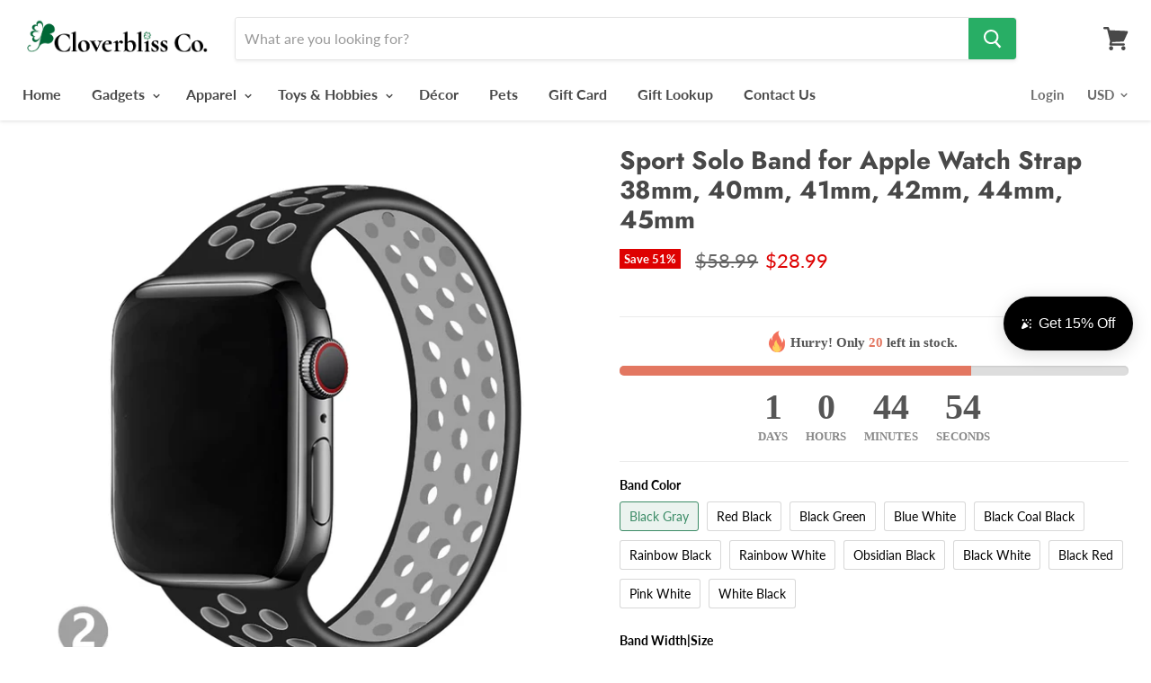

--- FILE ---
content_type: text/html; charset=utf-8
request_url: https://www.google.com/recaptcha/api2/aframe
body_size: 119
content:
<!DOCTYPE HTML><html><head><meta http-equiv="content-type" content="text/html; charset=UTF-8"></head><body><script nonce="b0eJfkBnT3by7Ew56LECMA">/** Anti-fraud and anti-abuse applications only. See google.com/recaptcha */ try{var clients={'sodar':'https://pagead2.googlesyndication.com/pagead/sodar?'};window.addEventListener("message",function(a){try{if(a.source===window.parent){var b=JSON.parse(a.data);var c=clients[b['id']];if(c){var d=document.createElement('img');d.src=c+b['params']+'&rc='+(localStorage.getItem("rc::a")?sessionStorage.getItem("rc::b"):"");window.document.body.appendChild(d);sessionStorage.setItem("rc::e",parseInt(sessionStorage.getItem("rc::e")||0)+1);localStorage.setItem("rc::h",'1769829304929');}}}catch(b){}});window.parent.postMessage("_grecaptcha_ready", "*");}catch(b){}</script></body></html>

--- FILE ---
content_type: application/x-javascript
request_url: https://s3.amazonaws.com/els-apps/product-lookup/settings/cefa762a317e503c7bbbd45973c53cda.js
body_size: 1073
content:
(function(){
Els.loadScript=Els.loadScript||function(a,b){var c=document.createElement("script");c.type="text/javascript",c.readyState?c.onreadystatechange=function(){"loaded"!=c.readyState&&"complete"!=c.readyState||(c.onreadystatechange=null,b())}:c.onload=function(){b()},c.src=a,document.getElementsByTagName("head")[0].appendChild(c)};
Els.pl.config={"mode":"auto","enabled":"1","css":"","filters":[{"id":5129,"shop_id":6082,"page_id":null,"title":"Product Search","description":"<p>Please enter your budget or select a category on the form above to perform your product lookup.<\/p>\r\n<p>We hope you will enjoy and find exactly what you want.<\/p>","collection_handle":"frontpage","fields":"[{\"type\":\"number\",\"label\":\"Min Budget (USD)\",\"name\":\"minprice\",\"description\":\"Minimum budget for gift spend\"},{\"type\":\"number\",\"label\":\"Max Budget (USD)\",\"name\":\"maxprice\",\"description\":\"Maximum budget for gift spend\"},{\"type\":\"select\",\"label\":\"Category\",\"name\":\"tagbasedfilter-featured\",\"description\":\"Select your product category\",\"values\":[{\"label\":\"All\",\"value\":\"all\"},{\"label\":\"Gift For Her\",\"value\":\"for her\"},{\"label\":\"Gift For Him\",\"value\":\"for him\"},{\"label\":\"Gift For Children\",\"value\":\"children\"},{\"label\":\"Outdoors\",\"value\":\"athletic\"},{\"label\":\"Kitchen\",\"value\":\"foodie\"},{\"label\":\"Pets\",\"value\":\"pets\"},{\"label\":\"Gadgets\",\"value\":\"Gadgets\"},{\"label\":\"Stylish\",\"value\":\"stylish\"},{\"label\":\"Toys\",\"value\":\"playful\"},{\"label\":\"Puzzle Games\",\"value\":\"puzzle\"},{\"label\":\"Robot\",\"value\":\"robot\"},{\"label\":\"Drone\",\"value\":\"drone\"},{\"label\":\"Event Supplies\",\"value\":\"eventful\"},{\"label\":\"Jewelry\",\"value\":\"fortune accessories\"},{\"label\":\"Fashionista\",\"value\":\"fashion\"},{\"label\":\"Trendy\",\"value\":\"trendy\"},{\"label\":\"Travel\",\"value\":\"travel\"},{\"label\":\"Lucky Charms\",\"value\":\"lucky charm\"}]},{\"type\":\"button\",\"label\":\"Search\",\"name\":\"search\"}]","filter_mode":"on_submit","auto_lookup":0,"adaptive":0,"fields_per_row":1,"products_per_row":3,"products_per_page":30,"published":1,"inline":0,"is_visible_for_collections":0,"per_option_results_enabled":0,"created_at":"2019-05-07 06:41:55","updated_at":"2024-06-07 23:35:12"}]};
Els.pl.config.cdn = 'https://s3.amazonaws.com/els-apps/product-lookup/';
Els.pl.config.api = 'https://product-lookup.elastic-soft.locapi/v1';
Els.loadScript('https://s3.amazonaws.com/els-apps/product-lookup/js/app.js',function(){});
})(Els)

--- FILE ---
content_type: application/javascript
request_url: https://relishai.storage.googleapis.com/relishai-main.js?shop=cloverbliss-co.myshopify.com
body_size: 9499
content:
(function() {
    var days = {
        monday: 1,
        tuesday: 2,
        wednesday: 3,
        thursday: 4,
        friday: 5,
        saturday: 6,
        sunday: 7
    };
    var RELISH_DOMAINS = ['dashboard.relish.ai'];
    var p = document.createElement("script");
    var m = document.createElement("script");
    var c = document.createElement("link");
    
    function add_relish_assets() {
        m.type = "text/javascript";
        m.src = "https://relishai.storage.googleapis.com/relishai-assistant.min.js";
        m.defer = true;
        document.getElementsByTagName("head")[0].appendChild(m);
        c.rel = 'stylesheet';
        c.href = 'https://relishai.storage.googleapis.com/relishai-assistant.css';
        c.type = 'text/css';
        document.getElementsByTagName("head")[0].appendChild(c);
    }
    
    function get_weekday(datetime_now) {
        var day_of_week_string = datetime_now.toLocaleString('en-us', {weekday:'long'});
        return days[day_of_week_string.toLowerCase()];
    }
    function should_show_widget(business_hours) {
        if(!business_hours) {
            return true;
        }
        var timezone = business_hours.timezone;
        var business_hours = business_hours.business_hours;
        var datetime_now = new Date(new Date().toLocaleString("en-US", {
            timeZone: timezone, hour12:false 
        }));
        var day_of_week = get_weekday(datetime_now);
        for(var i=0;i<business_hours.length;i++) {
            var business_hour = business_hours[i];
            var working_days = business_hour.days.split(',').map(function(day) {
                return parseInt(day);
            })
            var start_time = business_hour.from_time.split(':')
            var end_time = business_hour.to_time.split(':')
            var working_start_time = new Date(null, null, null, start_time[0], start_time[1]);
            var working_end_time = new Date(null, null, null, end_time[0], end_time[1]);
            var current_time = new Date(null, null, null, datetime_now.getHours(), datetime_now.getMinutes());
            if ((working_days.indexOf(day_of_week) >= 0) && (current_time >=working_start_time) && (current_time<=working_end_time)) {
                return true;
            }
        }
        return false;
    }
    function should_show_widget_on_page() {
        var pathname = window.location.pathname;
        if(!pathname.endsWith('/')) {
            pathname += '/';
        }
        var url_patterns = widget_urls || 'all';
        var exempt_url_patterns = widget_exempt_urls || '';
        if(exempt_url_patterns) {
            var exempt_urls = []
            try {
                exempt_urls = JSON.parse(exempt_url_patterns);
            } catch(ex) {
                var pages = exempt_url_patterns.split(',');
                for(var i = 0; i<pages.length; i++) {
                    exempt_urls.push({
                        'operator': 'matches',
                        'value': pages[i]
                    });
                }
            }
            for(var i=0;i<exempt_urls.length;i++) {
                if(exempt_urls[i].operator === 'matches') {
                    var regex = new RegExp(exempt_urls[i].value);
                    if(regex.test(pathname)) {
                        return false;
                    }
                } else if(exempt_urls[i].operator === 'equals') {
                    if(pathname === exempt_urls[i].value) {
                        return false;
                    }
                } else {
                    if(pathname.includes(exempt_urls[i].value)) {
                        return false;
                    }
                }
            }
        }
        if(url_patterns !== 'all') {
            var expressions = [];
            try {
                expressions = JSON.parse(url_patterns);
            } catch(ex) {
                var show_pages = url_patterns.split(',');
                for(var i = 0; i<show_pages.length; i++) {
                    expressions.push({
                        'operator': 'matches',
                        'value': show_pages[i]
                    });
                }
            }
            for(var i=0;i<expressions.length;i++) {
                if(expressions[i].operator === 'matches') {
                    var regex = new RegExp(expressions[i].value);
                    if(regex.test(pathname)) {
                        return true;
                    }
                } else if(expressions[i].operator === 'equals') {
                    if(pathname === expressions[i].value) {
                        return true;
                    }
                } else {
                    if(pathname.includes(expressions[i].value)) {
                        return true;
                    }
                }
                
            }
            return false;
        }
        return true;
    }
    function add_plugin_config(plugin_config_file, callback) {
        p.type = "text/javascript";
        document.getElementsByTagName("head")[0].appendChild(p);
        p.onload = function() {
            var show_widget;
            try {
                show_widget = should_show_widget(store_business_hours);
            } catch(e) {
                if(e instanceof ReferenceError)  {
                    show_widget = true;
                }
            }
            if(show_widget) {
                show_widget = should_show_widget_on_page();
            }
            if(!show_widget && document.referrer) {
                var referrer = new URL(document.referrer).hostname;
                var searchParams = new URLSearchParams(window.location.search);
                if(RELISH_DOMAINS.includes(referrer)) {
                    if(searchParams.get('previewMode') === 'true' && ['conversationFlow'].includes(searchParams.get('previewType'))) {
                        show_widget = true;
                    }
                }
            }
            if(!show_widget) {
                if(['gorgias', 'gorgias_custom'].includes(support_handler)) {
                    document.getElementById('gorgias-chat-container').style.display = 'block';
                }
                return;
            } else {
                if(['zendesk', 'zendesk_custom', 'zendesk_embedded'].includes(support_handler)) {
                    zE('webWidget', 'hide');
                }
                callback();
            }
        }
        p.src = plugin_config_file;
    }

    function load_relish_assistant(plugin_config_file) {
        add_plugin_config(plugin_config_file, function() {
            if(typeof(jQuery) == 'undefined') {
                var j = document.createElement("script");
                j.type = 'text/javascript';
                j.src = 'https://ajax.googleapis.com/ajax/libs/jquery/3.3.1/jquery.min.js';
                j.defer = true;
                j.onload = function() {
                    var s = document.createElement("script");
                    s.type = 'text/javascript';
                    s.text = 'var $relishJquery = jQuery;';
                    document.getElementsByTagName("head")[0].appendChild(s);
                    add_relish_assets();
                }
                document.getElementsByTagName("head")[0].appendChild(j);
            } else {
                var j = document.createElement("script");
                j.type = 'text/javascript';
                j.src = 'https://ajax.googleapis.com/ajax/libs/jquery/3.3.1/jquery.min.js';
                j.defer = true;
                j.onload = function() {
                    var s = document.createElement("script");
                    s.type = 'text/javascript';
                    s.text = 'var $relishJquery = jQuery.noConflict(true);';
                    document.getElementsByTagName("head")[0].appendChild(s);
                    add_relish_assets();
                }
                document.getElementsByTagName("head")[0].appendChild(j);
            }
        });
    }
    var pathname = window.location.pathname
    if(!pathname.endsWith('/')) {
        pathname += '/'
    }
    window.relishlyShopifyCustomerId = __st.cid;
    var isOrderStatusPage = /^\/\d+\/orders\/\w+\/$/.test(pathname);
    var isThankyouPage = /^\/\d+\/checkouts\/\w+\/thank_you\/$/.test(pathname);
    window.isOrderStatusPage = isOrderStatusPage;
    window.isThankyouPage = isThankyouPage;
    if(isOrderStatusPage || isThankyouPage) {
        try {
            var shop = Shopify.shop
            if(shop) {
                fetch('https://dashboard.relish.ai/v1/generic-proxy?secret=eacb56289e5c4b4e8b1f62b3778ccf291b92&ms_type=fetch_shop_config&shop='+shop, {
                    method: 'GET',
                    headers: {
                        'Accept': 'application/json',
                        'Content-Type': 'application/json'
                    }
                })
                .then(function(response) {
                    return response.json();
                }).then(function(result) {
                    if(__st.cid) {
                        try {
                            window.relishlyShopifyCustomerEmail = Shopify.checkout.email;
                        } catch(ex) {
                            console.log('Failed to load email...');
                        }
                    }
                    load_relish_assistant(result.data.web_plugin_config_file);
                }).catch(function(err) {
                    console.log("Couldn\'t load relish assistant... ", err);
                })
            }
        } catch(ex) {
            console.log("Couldn\'t load relish assistant... ", ex);
        }
    } else {
        load_relish_assistant(relish_plugin_config_file);
    }
})();